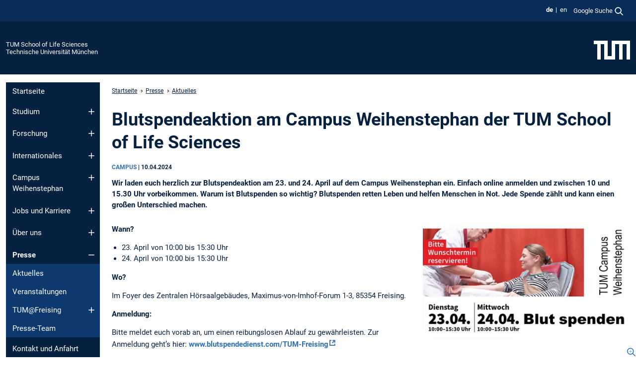

--- FILE ---
content_type: text/html; charset=utf-8
request_url: https://www.ls.tum.de/ls/presse/aktuelles/nachricht-detail/article/blutspendeaktion-campus-weihenstephan-tum-school-of-life-sciences/
body_size: 10742
content:
<!DOCTYPE html>
<html lang="de">
<head>

<meta charset="utf-8">
<!-- 
	This website is powered by TYPO3 - inspiring people to share!
	TYPO3 is a free open source Content Management Framework initially created by Kasper Skaarhoj and licensed under GNU/GPL.
	TYPO3 is copyright 1998-2026 of Kasper Skaarhoj. Extensions are copyright of their respective owners.
	Information and contribution at https://typo3.org/
-->



<title>Blutspendeaktion Campus Weihenstephan - TUM School of Life Sciences</title>
<meta name="generator" content="TYPO3 CMS">
<meta name="description" content="Blutspendeaktion am Campus Weihenstephan in Freisng">
<meta name="viewport" content="width=device-width, initial-scale=1">
<meta property="og:title" content="Blutspendeaktion Campus Weihenstephan">
<meta property="og:type" content="article">
<meta property="og:url" content="https://www.ls.tum.de/ls/presse/aktuelles/nachricht-detail/article/blutspendeaktion-campus-weihenstephan-tum-school-of-life-sciences/">
<meta property="og:image" content="https://www.ls.tum.de/fileadmin/w00bww/ls/bilder/event/blutspenden-campus-weihenstephan-teaser.jpg">
<meta property="og:image:width" content="456">
<meta property="og:image:height" content="256">
<meta property="og:description" content="Blutspendeaktion am Campus Weihenstephan in Freisng">
<meta property="og:site_name" content="TUM School of Life Sciences">
<meta name="twitter:card" content="summary_large_image">
<meta name="twitter:title" content="Nachricht Detail">


<link rel="stylesheet" href="/typo3temp/assets/compressed/7015c8c4ac5ff815b57530b221005fc6-1f778fbe79f2feafbab591f51983cad2.css.gz?1769511273" media="all" nonce="DjlrDm7jPlBbg9Vf4FnrNki3I_Mbcm_KzzmY4mLS6fVK00m_rb7jDA">
<link rel="stylesheet" href="/typo3temp/assets/compressed/tum-icons.min-9890c2dc70ca99ad0896ce3df1ee562f.css.gz?1769511273" media="all" nonce="DjlrDm7jPlBbg9Vf4FnrNki3I_Mbcm_KzzmY4mLS6fVK00m_rb7jDA">
<link href="/_frontend/bundled/assets/main-Ddhi15Qx.css?1769509195" rel="stylesheet" nonce="DjlrDm7jPlBbg9Vf4FnrNki3I_Mbcm_KzzmY4mLS6fVK00m_rb7jDA" >
<link href="/_frontend/bundled/assets/news-single-ClX63w49.css?1769509195" rel="stylesheet" >
<link href="/_frontend/bundled/assets/fancybox-CvXKOdZm.css?1769509195" rel="stylesheet" nonce="DjlrDm7jPlBbg9Vf4FnrNki3I_Mbcm_KzzmY4mLS6fVK00m_rb7jDA" >




<script nonce="DjlrDm7jPlBbg9Vf4FnrNki3I_Mbcm_KzzmY4mLS6fVK00m_rb7jDA">let TUM = {
        hp: "/ls/startseite/",
        pid: 683,
        lid: 0,
        search: {
            box: 1,
            path: "/ls/suche/"
        },
        video: [],
        loadOnce: {}
    };
    
    
    document.querySelector('html').classList.remove('no-js');
    document.querySelector('html').classList.add('js');</script>
<script nonce="DjlrDm7jPlBbg9Vf4FnrNki3I_Mbcm_KzzmY4mLS6fVK00m_rb7jDA">
    const m2cCookieLifetime = "7";
</script>

<link rel="icon" type="image/png" href="/_frontend/favicon/favicon-96x96.png" sizes="96x96" />
<link rel="icon" type="image/svg+xml" href="/_frontend/favicon/favicon.svg" />
<link rel="shortcut icon" href="/_frontend/favicon/favicon.ico" />
<link rel="apple-touch-icon" sizes="180x180" href="/_frontend/favicon/apple-touch-icon.png" />
<meta name="apple-mobile-web-app-title" content="TUM" />
<link rel="manifest" href="/_frontend/favicon/site.webmanifest" /><script data-ignore="1" data-cookieconsent="statistics" type="text/plain"></script>



<link rel="canonical" href="https://www.ls.tum.de/ls/presse/aktuelles/nachricht-detail/article/blutspendeaktion-campus-weihenstephan-tum-school-of-life-sciences/"/>

<link rel="alternate" hreflang="de-DE" href="https://www.ls.tum.de/ls/presse/aktuelles/nachricht-detail/article/blutspendeaktion-campus-weihenstephan-tum-school-of-life-sciences/"/>
<link rel="alternate" hreflang="en-US" href="https://www.ls.tum.de/en/ls/public-relations/news/news-detail/article/blood-donation-campaign-weihenstephan-campus-tum-school-of-life-sciences/"/>
<link rel="alternate" hreflang="x-default" href="https://www.ls.tum.de/ls/presse/aktuelles/nachricht-detail/article/blutspendeaktion-campus-weihenstephan-tum-school-of-life-sciences/"/>
</head>
<body class="" data-pid="683">










<header>
    

<div id="topbar" class="c-topbar py-1">
	<div class="container">
		<a class="c-skiplink"
           id="skipnav"
           href="#content"
           title="Zum Inhalt springen"
           aria-label="Zum Inhalt springen"
        >
			Zum Inhalt springen
		</a>

        <div class="d-flex justify-content-md-end justify-content-between">

            <div class="d-flex">

                

                
                
                
                    
                        
                    
                
                    
                        
                    
                

                
                    <div class="c-languagenav">
                        
                                    <ul class="list-inline  c-languagenav__list">
                                        
                                            
                                            
                                            <li class="list-inline-item  c-languagenav__item">
                                                
                                                        <strong>
                                                            <abbr lang="de" title="Deutsch">de</abbr>
                                                        </strong>
                                                    
                                            </li>
                                            
                                        
                                            
                                            
                                            <li class="list-inline-item  c-languagenav__item">
                                                
                                                        
                                                                <a class="c-languagenav__link" href="/en/ls/public-relations/news/news-detail/article/blood-donation-campaign-weihenstephan-campus-tum-school-of-life-sciences/" hreflang="en-US">
                                                                    <abbr lang="en" title="English">en</abbr>
                                                                </a>
                                                            
                                                    
                                            </li>
                                            
                                        
                                    </ul>
                                
                    </div>
                

                
                    
                        
                        <div class="c-global-search">
                            <button class="btn c-global-search__toggle js-search-toggle"
                                    data-testid="search-dialog-opener"
                                    type="button"
                                    aria-controls="global-search-overlay"
                                    aria-haspopup="dialog"
                            >
                                <span>Google Suche</span>
                                <svg width="18px" height="18px" viewBox="-2 -2 20 20">
                                    <path
                                        transform="translate(-1015.000000, -9.000000)"
                                        stroke-width="1"
                                        stroke="currentColor"
                                        fill="currentColor"
                                        d="M1015,16 C1015,19.866 1018.134,23.001 1022,23.001 C1023.753,23.001 1025.351,22.352 1026.579,21.287 L1032,26.707 L1032.707,26.001 L1027.286,20.58 C1028.351,19.352 1029,17.753 1029,16 C1029,12.134 1025.866,9 1022,9 C1018.134,9 1015,12.134 1015,16 L1015,16 Z M1016,16 C1016,12.692 1018.692,10 1022,10 C1025.308,10 1028,12.692 1028,16 C1028,19.309 1025.308,22 1022,22 C1018.692,22 1016,19.309 1016,16 L1016,16 Z"
                                    ></path>
                                </svg>
                            </button>
                            <span class="c-global-search__search">
						        <span id="cse-stub"></span>
					        </span>
                        </div>
                    
                

            </div>

            <div class="d-md-none">
                <button id="menutoggle" class="c-menu-mobile navbar-toggler" type="button" data-bs-toggle="collapse" data-bs-target="#sitenav" aria-expanded="false" title="Navigation öffnen" aria-label="Navigation öffnen">
                    <span class="navbar-toggler-icon"></span>
                    <span class="c-menu-mobile__text">Menü</span>
                </button>
            </div>

            

            <template id="global-search-popup">
                <dialog id="global-search-overlay"
                        class="c-global-search-overlay js-gsc-dialog px-5 py-4 bg-body shadow"
                        aria-labelledby="global-search-popup-title"
                        aria-describedby="global-search-popup-desc"
                >
                    <h2 id="global-search-popup-title" class="fs-1 border-0">Google Custom Search</h2>
                    <p id="global-search-popup-desc">
                        Wir verwenden Google für unsere Suche. Mit Klick auf „Suche aktivieren“ aktivieren Sie das Suchfeld und akzeptieren die Nutzungsbedingungen.
                    </p>
                    <p>
                        <a href="/ls/datenschutz/#GoogleCustomSearch" title="Datenschutz">
                            Hinweise zum Einsatz der Google Suche
                        </a>
                    </p>
                    <form method="dialog">
                        <button class="btn btn-primary c-global-search__button c-global-search__accept js-search-activate js-search-close"
                                type="button"
                        >
                            Suche aktivieren
                        </button>
                        <button class="btn-close position-absolute top-0 end-0 p-2 js-search-close"
                                type="button"
                                aria-label="Popup schliessen"
                        >
                        </button>
                    </form>
                </dialog>
            </template>

        </div>

	</div>
</div>

    


<div class="c-siteorg ">
    <div class="container c-siteorg__grid">
        
        <div class="nav clearfix">
            <ul class="c-siteorg__list">
                
                    <li class="l_this">
                        <a href="/ls/startseite/" title="Startseite TUM School of Life Sciences">
                            TUM School of Life Sciences
                        </a>
                    </li>
                

                
                        
                        
                    
                

                
                    <li class="l_top">
                        <a href="https://www.tum.de/" title="Startseite Technische Universität München">
                            Technische Universität München
                        </a>
                    </li>
                
            </ul>
        </div>
        <div>
            <a href="https://www.tum.de/" title="Startseite www.tum.de">
                <img src="/_assets/32ebf5255105e66824f82cb2d7e14490/Icons/Org/tum-logo.png?neu" alt="Technische Universität München" />
            </a>
        </div>
    </div>
</div>


</header>

	<main id="page-body">
        <div class="container">

            <div class="row">

                <div class="col-md-3 col-xl-2">
                    

<div class="c-sitenav navbar navbar-expand-md">
    <div id="sitenav" class="collapse navbar-collapse">
        <nav class="sitemenu c-sitenav__wrapper" aria-label="Hauptnavigation">
            
                <ul id="menuMain"
                    class="accordion c-sitenav__menu"
                >
                    
                        <li class="">

                            
                                    <a href="/ls/startseite/" target="_self" title="Startseite">
                                        Startseite
                                    </a>
                                
                            

                        </li>
                    
                        <li class="accordion-item  c-sitenav__item">

                            
                                    <a href="/ls/studium/" target="_self" title="Studium" class="accordion-header">
                                        Studium
                                    </a>
                                
                            
                                <button class="accordion-button collapsed c-sitenav__button"
                                        type="button"
                                        data-bs-toggle="collapse"
                                        data-bs-target="#menuMain1"
                                        aria-label="Öffne das Untermenü von Studium"
                                        aria-expanded="false"
                                        aria-controls="menuMain1"
                                ></button>
                                <div id="menuMain1"
                                     class="accordion-collapse collapse c-sitenav__accordion"
                                >
                                    <div class="accordion-body c-sitenav__body">
                                        
    <ul id="menuMainl1-e1"
        class="accordion c-sitenav__menu-children"
    >
        
            

            <li class="accordion-item c-sitenav__item-children">
                
                        <a href="/ls/studium/studiengaenge/" target="_self" title="Studiengänge">
                            Studiengänge
                        </a>
                    
                
            </li>
        
            

            <li class="accordion-item c-sitenav__item-children">
                
                        <a href="/ls/studium/vor-dem-studium/" target="_self" title="Vor dem Studium">
                            Vor dem Studium
                        </a>
                    
                
            </li>
        
            

            <li class="accordion-item c-sitenav__item-children">
                
                        <a href="/ls/studium/bewerbung/" target="_self" title="Bewerbung" class="accordion-header c-sitenav__header">
                            Bewerbung
                        </a>
                    
                
                    <button class="accordion-button collapsed c-sitenav__button"
                            type="button"
                            data-bs-toggle="collapse"
                            data-bs-target="#l1-e1-l2-e2"
                            aria-label="Öffne das Untermenü von Bewerbung"
                            aria-expanded="false"
                            aria-controls="l1-e1-l2-e2"
                    >
                    </button>
                    <div id="l1-e1-l2-e2"
                         class="accordion-collapse collapse c-sitenav__accordion"
                    >
                        <div class="accordion-body c-sitenav__body">
                            
    <ul id="menuMainl1-e1-l2-e2"
        class=" c-sitenav__menu-children"
    >
        
            

            <li class="accordion-item c-sitenav__item-children">
                
                        <a href="/ls/studium/bewerbung/zulassung/" target="_self" title="Zulassung">
                            Zulassung
                        </a>
                    
                
            </li>
        
    </ul>

                        </div>
                    </div>
            
            </li>
        
            

            <li class="accordion-item c-sitenav__item-children">
                
                        <a href="/ls/studium/im-studium/" target="_self" title="Im Studium" class="accordion-header c-sitenav__header">
                            Im Studium
                        </a>
                    
                
                    <button class="accordion-button collapsed c-sitenav__button"
                            type="button"
                            data-bs-toggle="collapse"
                            data-bs-target="#l1-e1-l2-e3"
                            aria-label="Öffne das Untermenü von Im Studium"
                            aria-expanded="false"
                            aria-controls="l1-e1-l2-e3"
                    >
                    </button>
                    <div id="l1-e1-l2-e3"
                         class="accordion-collapse collapse c-sitenav__accordion"
                    >
                        <div class="accordion-body c-sitenav__body">
                            
    <ul id="menuMainl1-e1-l2-e3"
        class=" c-sitenav__menu-children"
    >
        
            

            <li class="accordion-item c-sitenav__item-children">
                
                        <a href="/ls/studium/im-studium/studienstart/" target="_self" title="Studienstart">
                            Studienstart
                        </a>
                    
                
            </li>
        
            

            <li class="accordion-item c-sitenav__item-children">
                
                        <a href="/ls/studium/im-studium/studentisches-wohnen/" target="_self" title="Studentisches Wohnen">
                            Studentisches Wohnen
                        </a>
                    
                
            </li>
        
            

            <li class="accordion-item c-sitenav__item-children">
                
                        <a href="/ls/studium/im-studium/tumonline/" target="_self" title="TUMonline">
                            TUMonline
                        </a>
                    
                
            </li>
        
            

            <li class="accordion-item c-sitenav__item-children">
                
                        <a href="/ls/studium/im-studium/anerkennungen/" target="_self" title="Anerkennungen">
                            Anerkennungen
                        </a>
                    
                
            </li>
        
            

            <li class="accordion-item c-sitenav__item-children">
                
                        <a href="/ls/studium/im-studium/pruefungen/" target="_self" title="Prüfungen und Semester-Rankings">
                            Prüfungen und Semester-Rankings
                        </a>
                    
                
            </li>
        
            

            <li class="accordion-item c-sitenav__item-children">
                
                        <a href="/ls/studium/im-studium/praktikum/" target="_self" title="Praktikum">
                            Praktikum
                        </a>
                    
                
            </li>
        
            

            <li class="accordion-item c-sitenav__item-children">
                
                        <a href="/ls/studium/im-studium/exkursionen/" target="_self" title="Exkursionen">
                            Exkursionen
                        </a>
                    
                
            </li>
        
            

            <li class="accordion-item c-sitenav__item-children">
                
                        <a href="/ls/studium/im-studium/fachschaften/" target="_self" title="Fachschaften">
                            Fachschaften
                        </a>
                    
                
            </li>
        
    </ul>

                        </div>
                    </div>
            
            </li>
        
            

            <li class="accordion-item c-sitenav__item-children">
                
                        <a href="/ls/studium/studienabschluss/" target="_self" title="Studienabschluss" class="accordion-header c-sitenav__header">
                            Studienabschluss
                        </a>
                    
                
                    <button class="accordion-button collapsed c-sitenav__button"
                            type="button"
                            data-bs-toggle="collapse"
                            data-bs-target="#l1-e1-l2-e4"
                            aria-label="Öffne das Untermenü von Studienabschluss"
                            aria-expanded="false"
                            aria-controls="l1-e1-l2-e4"
                    >
                    </button>
                    <div id="l1-e1-l2-e4"
                         class="accordion-collapse collapse c-sitenav__accordion"
                    >
                        <div class="accordion-body c-sitenav__body">
                            
    <ul id="menuMainl1-e1-l2-e4"
        class=" c-sitenav__menu-children"
    >
        
            

            <li class="accordion-item c-sitenav__item-children">
                
                        <a href="/ls/studium/studienabschluss/abschlussarbeiten-zeugnis/" target="_self" title="Abschlussarbeiten &amp; Zeugnis">
                            Abschlussarbeiten & Zeugnis
                        </a>
                    
                
            </li>
        
            

            <li class="accordion-item c-sitenav__item-children">
                
                        <a href="/ls/studium/studienabschluss/auszeichnungen/" target="_self" title="Auszeichnungen">
                            Auszeichnungen
                        </a>
                    
                
            </li>
        
            

            <li class="accordion-item c-sitenav__item-children">
                
                        <a href="/ls/studium/studienabschluss/abschlussfeier/" target="_self" title="Abschlussfeier">
                            Abschlussfeier
                        </a>
                    
                
            </li>
        
    </ul>

                        </div>
                    </div>
            
            </li>
        
            

            <li class="accordion-item c-sitenav__item-children">
                
                        <a href="/ls/studium/campus-office-und-studienberatung/" target="_self" title="Campus Office und Studienberatung" class="accordion-header c-sitenav__header">
                            Campus Office und Studienberatung
                        </a>
                    
                
                    <button class="accordion-button collapsed c-sitenav__button"
                            type="button"
                            data-bs-toggle="collapse"
                            data-bs-target="#l1-e1-l2-e5"
                            aria-label="Öffne das Untermenü von Campus Office und Studienberatung"
                            aria-expanded="false"
                            aria-controls="l1-e1-l2-e5"
                    >
                    </button>
                    <div id="l1-e1-l2-e5"
                         class="accordion-collapse collapse c-sitenav__accordion"
                    >
                        <div class="accordion-body c-sitenav__body">
                            
    <ul id="menuMainl1-e1-l2-e5"
        class=" c-sitenav__menu-children"
    >
        
            

            <li class="accordion-item c-sitenav__item-children">
                
                        <a href="/ls/studium/campus-office-und-studienberatung/campus-office/" target="_self" title="Campus Office">
                            Campus Office
                        </a>
                    
                
            </li>
        
            

            <li class="accordion-item c-sitenav__item-children">
                
                        <a href="/ls/studium/campus-office-und-studienberatung/beratung-und-hilfe/" target="_self" title="Beratung und Hilfe">
                            Beratung und Hilfe
                        </a>
                    
                
            </li>
        
            

            <li class="accordion-item c-sitenav__item-children">
                
                        <a href="/ls/studium/campus-office-und-studienberatung/informationen-fuer-dozierende/" target="_self" title="Informationen für Dozierende">
                            Informationen für Dozierende
                        </a>
                    
                
            </li>
        
    </ul>

                        </div>
                    </div>
            
            </li>
        
            

            <li class="accordion-item c-sitenav__item-children">
                
                        <a href="/ls/studium/faqs-studium/" target="_self" title="FAQs Studium">
                            FAQs Studium
                        </a>
                    
                
            </li>
        
    </ul>

                                    </div>
                                </div>
                            

                        </li>
                    
                        <li class="accordion-item  c-sitenav__item">

                            
                                    <a href="/ls/forschung/" target="_self" title="Forschung" class="accordion-header">
                                        Forschung
                                    </a>
                                
                            
                                <button class="accordion-button collapsed c-sitenav__button"
                                        type="button"
                                        data-bs-toggle="collapse"
                                        data-bs-target="#menuMain2"
                                        aria-label="Öffne das Untermenü von Forschung"
                                        aria-expanded="false"
                                        aria-controls="menuMain2"
                                ></button>
                                <div id="menuMain2"
                                     class="accordion-collapse collapse c-sitenav__accordion"
                                >
                                    <div class="accordion-body c-sitenav__body">
                                        
    <ul id="menuMainl1-e2"
        class="accordion c-sitenav__menu-children"
    >
        
            

            <li class="accordion-item c-sitenav__item-children">
                
                        <a href="/ls/forschung/forschungsdepartments/" target="_self" title="Forschungsdepartments" class="accordion-header c-sitenav__header">
                            Forschungsdepartments
                        </a>
                    
                
                    <button class="accordion-button collapsed c-sitenav__button"
                            type="button"
                            data-bs-toggle="collapse"
                            data-bs-target="#l1-e2-l2-e0"
                            aria-label="Öffne das Untermenü von Forschungsdepartments"
                            aria-expanded="false"
                            aria-controls="l1-e2-l2-e0"
                    >
                    </button>
                    <div id="l1-e2-l2-e0"
                         class="accordion-collapse collapse c-sitenav__accordion"
                    >
                        <div class="accordion-body c-sitenav__body">
                            
    <ul id="menuMainl1-e2-l2-e0"
        class=" c-sitenav__menu-children"
    >
        
            

            <li class="accordion-item c-sitenav__item-children">
                
                        <a href="/ls/forschung/forschungsdepartments/life-science-engineering/" target="_self" title="Life Science Engineering" class="accordion-header c-sitenav__header">
                            Life Science Engineering
                        </a>
                    
                
                    <button class="accordion-button collapsed c-sitenav__button"
                            type="button"
                            data-bs-toggle="collapse"
                            data-bs-target="#l1-e2-l2-e0-l3-e0"
                            aria-label="Öffne das Untermenü von Life Science Engineering"
                            aria-expanded="false"
                            aria-controls="l1-e2-l2-e0-l3-e0"
                    >
                    </button>
                    <div id="l1-e2-l2-e0-l3-e0"
                         class="accordion-collapse collapse c-sitenav__accordion"
                    >
                        <div class="accordion-body c-sitenav__body">
                            
    <ul id="menuMainl1-e2-l2-e0-l3-e0"
        class=" c-sitenav__menu-children"
    >
        
            

            <li class="accordion-item c-sitenav__item-children">
                
                        <a href="/ls/forschung/forschungsdepartments/life-science-engineering/agrartechnik/" target="_self" title="Agrartechnik">
                            Agrartechnik
                        </a>
                    
                
            </li>
        
            

            <li class="accordion-item c-sitenav__item-children">
                
                        <a href="/ls/forschung/forschungsdepartments/life-science-engineering/holzforschung-biotechnologie/" target="_self" title="Holzforschung und Biotechnologie">
                            Holzforschung und Biotechnologie
                        </a>
                    
                
            </li>
        
            

            <li class="accordion-item c-sitenav__item-children">
                
                        <a href="/ls/forschung/forschungsdepartments/life-science-engineering/smarte-lebensmittelproduktion/" target="_self" title="Smarte Lebensmittelproduktion">
                            Smarte Lebensmittelproduktion
                        </a>
                    
                
            </li>
        
            

            <li class="accordion-item c-sitenav__item-children">
                
                        <a href="/ls/forschung/forschungsdepartments/life-science-engineering/biopharmaceutical-engineering/" target="_self" title="Biopharmaceutical Engineering">
                            Biopharmaceutical Engineering
                        </a>
                    
                
            </li>
        
    </ul>

                        </div>
                    </div>
            
            </li>
        
            

            <li class="accordion-item c-sitenav__item-children">
                
                        <a href="/ls/forschung/forschungsdepartments/life-science-systems/" target="_self" title="Life Science Systems" class="accordion-header c-sitenav__header">
                            Life Science Systems
                        </a>
                    
                
                    <button class="accordion-button collapsed c-sitenav__button"
                            type="button"
                            data-bs-toggle="collapse"
                            data-bs-target="#l1-e2-l2-e0-l3-e1"
                            aria-label="Öffne das Untermenü von Life Science Systems"
                            aria-expanded="false"
                            aria-controls="l1-e2-l2-e0-l3-e1"
                    >
                    </button>
                    <div id="l1-e2-l2-e0-l3-e1"
                         class="accordion-collapse collapse c-sitenav__accordion"
                    >
                        <div class="accordion-body c-sitenav__body">
                            
    <ul id="menuMainl1-e2-l2-e0-l3-e1"
        class=" c-sitenav__menu-children"
    >
        
            

            <li class="accordion-item c-sitenav__item-children">
                
                        <a href="/ls/forschung/forschungsdepartments/life-science-systems/agricultural-ecosystems/" target="_self" title="Agricultural Ecosystems">
                            Agricultural Ecosystems
                        </a>
                    
                
            </li>
        
            

            <li class="accordion-item c-sitenav__item-children">
                
                        <a href="/ls/forschung/forschungsdepartments/life-science-systems/forest-ecosystems/" target="_self" title="Forest Ecosystems">
                            Forest Ecosystems
                        </a>
                    
                
            </li>
        
            

            <li class="accordion-item c-sitenav__item-children">
                
                        <a href="/ls/forschung/forschungsdepartments/life-science-systems/freshwater-ecosystems/" target="_self" title="Freshwater Ecosystems">
                            Freshwater Ecosystems
                        </a>
                    
                
            </li>
        
            

            <li class="accordion-item c-sitenav__item-children">
                
                        <a href="/ls/forschung/forschungsdepartments/life-science-systems/urban-ecosystems/" target="_self" title="Urban Ecosystems">
                            Urban Ecosystems
                        </a>
                    
                
            </li>
        
    </ul>

                        </div>
                    </div>
            
            </li>
        
            

            <li class="accordion-item c-sitenav__item-children">
                
                        <a href="/ls/forschung/forschungsdepartments/molecular-life-sciences/" target="_self" title="Molecular Life Sciences">
                            Molecular Life Sciences
                        </a>
                    
                
            </li>
        
    </ul>

                        </div>
                    </div>
            
            </li>
        
            

            <li class="accordion-item c-sitenav__item-children">
                
                        <a href="/ls/forschung/forschungseinrichtungen/" target="_self" title="Forschungseinrichtungen" class="accordion-header c-sitenav__header">
                            Forschungseinrichtungen
                        </a>
                    
                
                    <button class="accordion-button collapsed c-sitenav__button"
                            type="button"
                            data-bs-toggle="collapse"
                            data-bs-target="#l1-e2-l2-e1"
                            aria-label="Öffne das Untermenü von Forschungseinrichtungen"
                            aria-expanded="false"
                            aria-controls="l1-e2-l2-e1"
                    >
                    </button>
                    <div id="l1-e2-l2-e1"
                         class="accordion-collapse collapse c-sitenav__accordion"
                    >
                        <div class="accordion-body c-sitenav__body">
                            
    <ul id="menuMainl1-e2-l2-e1"
        class=" c-sitenav__menu-children"
    >
        
            

            <li class="accordion-item c-sitenav__item-children">
                
                        <a href="/ls/forschung/forschungseinrichtungen/center-of-advanced-light-microscopy/" target="_self" title="Center of Advanced Light Microscopy">
                            Center of Advanced Light Microscopy
                        </a>
                    
                
            </li>
        
            

            <li class="accordion-item c-sitenav__item-children">
                
                        <a href="/ls/forschung/forschungseinrichtungen/cell-analysis-unit/" target="_self" title="Cell Analysis Unit">
                            Cell Analysis Unit
                        </a>
                    
                
            </li>
        
    </ul>

                        </div>
                    </div>
            
            </li>
        
            

            <li class="accordion-item c-sitenav__item-children">
                
                        <a href="/ls/forschung/forschungsgrossprojekte/" target="_self" title="Forschungsprojekte" class="accordion-header c-sitenav__header">
                            Forschungsprojekte
                        </a>
                    
                
                    <button class="accordion-button collapsed c-sitenav__button"
                            type="button"
                            data-bs-toggle="collapse"
                            data-bs-target="#l1-e2-l2-e2"
                            aria-label="Öffne das Untermenü von Forschungsprojekte"
                            aria-expanded="false"
                            aria-controls="l1-e2-l2-e2"
                    >
                    </button>
                    <div id="l1-e2-l2-e2"
                         class="accordion-collapse collapse c-sitenav__accordion"
                    >
                        <div class="accordion-body c-sitenav__body">
                            
    <ul id="menuMainl1-e2-l2-e2"
        class=" c-sitenav__menu-children"
    >
        
            

            <li class="accordion-item c-sitenav__item-children">
                
                        <a href="/ls/forschung/forschungsgrossprojekte/erc-grants/" target="_self" title="ERC-Grants">
                            ERC-Grants
                        </a>
                    
                
            </li>
        
    </ul>

                        </div>
                    </div>
            
            </li>
        
            

            <li class="accordion-item c-sitenav__item-children">
                
                        <a href="/ls/forschung/tum-zentralinstitute-am-campus/" target="_self" title="TUM-Zentralinstitute am Campus">
                            TUM-Zentralinstitute am Campus
                        </a>
                    
                
            </li>
        
            

            <li class="accordion-item c-sitenav__item-children">
                
                        <a href="/ls/forschung/wissenschaftlicher-nachwuchs/" target="_self" title="Wissenschaftlicher Nachwuchs">
                            Wissenschaftlicher Nachwuchs
                        </a>
                    
                
            </li>
        
            

            <li class="accordion-item c-sitenav__item-children">
                
                        <a href="/ls/forschung/promotion/" target="_self" title="Promotion" class="accordion-header c-sitenav__header">
                            Promotion
                        </a>
                    
                
                    <button class="accordion-button collapsed c-sitenav__button"
                            type="button"
                            data-bs-toggle="collapse"
                            data-bs-target="#l1-e2-l2-e5"
                            aria-label="Öffne das Untermenü von Promotion"
                            aria-expanded="false"
                            aria-controls="l1-e2-l2-e5"
                    >
                    </button>
                    <div id="l1-e2-l2-e5"
                         class="accordion-collapse collapse c-sitenav__accordion"
                    >
                        <div class="accordion-body c-sitenav__body">
                            
    <ul id="menuMainl1-e2-l2-e5"
        class=" c-sitenav__menu-children"
    >
        
            

            <li class="accordion-item c-sitenav__item-children">
                
                        <a href="/ls/forschung/promotion/beginn-der-promotion/" target="_self" title="Beginn der Promotion">
                            Beginn der Promotion
                        </a>
                    
                
            </li>
        
            

            <li class="accordion-item c-sitenav__item-children">
                
                        <a href="/ls/forschung/promotion/waehrend-der-promotion/" target="_self" title="Während der Promotion">
                            Während der Promotion
                        </a>
                    
                
            </li>
        
            

            <li class="accordion-item c-sitenav__item-children">
                
                        <a href="/ls/forschung/promotion/abschluss-der-promotion/" target="_self" title="Abschluss der Promotion">
                            Abschluss der Promotion
                        </a>
                    
                
            </li>
        
    </ul>

                        </div>
                    </div>
            
            </li>
        
            

            <li class="accordion-item c-sitenav__item-children">
                
                        <a href="/ls/forschung/forschungs-auszeichnungen/" target="_self" title="Forschungs-Auszeichnungen">
                            Forschungs-Auszeichnungen
                        </a>
                    
                
            </li>
        
    </ul>

                                    </div>
                                </div>
                            

                        </li>
                    
                        <li class="accordion-item  c-sitenav__item">

                            
                                    <a href="/ls/internationales/" target="_self" title="Internationales" class="accordion-header">
                                        Internationales
                                    </a>
                                
                            
                                <button class="accordion-button collapsed c-sitenav__button"
                                        type="button"
                                        data-bs-toggle="collapse"
                                        data-bs-target="#menuMain3"
                                        aria-label="Öffne das Untermenü von Internationales"
                                        aria-expanded="false"
                                        aria-controls="menuMain3"
                                ></button>
                                <div id="menuMain3"
                                     class="accordion-collapse collapse c-sitenav__accordion"
                                >
                                    <div class="accordion-body c-sitenav__body">
                                        
    <ul id="menuMainl1-e3"
        class="accordion c-sitenav__menu-children"
    >
        
            

            <li class="accordion-item c-sitenav__item-children">
                
                        <a href="/ls/internationales/tum-sprachenzentrum/" target="_self" title="TUM Sprachenzentrum">
                            TUM Sprachenzentrum
                        </a>
                    
                
            </li>
        
            

            <li class="accordion-item c-sitenav__item-children">
                
                        <a href="/ls/internationales/student-exchange-coordinators/" target="_self" title="Student Exchange Coordinators">
                            Student Exchange Coordinators
                        </a>
                    
                
            </li>
        
            

            <li class="accordion-item c-sitenav__item-children">
                
                        <a href="/ls/internationales/incomings/" target="_self" title="Incomings" class="accordion-header c-sitenav__header">
                            Incomings
                        </a>
                    
                
                    <button class="accordion-button collapsed c-sitenav__button"
                            type="button"
                            data-bs-toggle="collapse"
                            data-bs-target="#l1-e3-l2-e2"
                            aria-label="Öffne das Untermenü von Incomings"
                            aria-expanded="false"
                            aria-controls="l1-e3-l2-e2"
                    >
                    </button>
                    <div id="l1-e3-l2-e2"
                         class="accordion-collapse collapse c-sitenav__accordion"
                    >
                        <div class="accordion-body c-sitenav__body">
                            
    <ul id="menuMainl1-e3-l2-e2"
        class=" c-sitenav__menu-children"
    >
        
            

            <li class="accordion-item c-sitenav__item-children">
                
                        <a href="/ls/internationales/incomings/austauschstudierende/" target="_self" title="Austauschstudierende">
                            Austauschstudierende
                        </a>
                    
                
            </li>
        
            

            <li class="accordion-item c-sitenav__item-children">
                
                        <a href="/ls/internationales/incomings/vollzeitstudierende/" target="_self" title="Vollzeitstudierende">
                            Vollzeitstudierende
                        </a>
                    
                
            </li>
        
            

            <li class="accordion-item c-sitenav__item-children">
                
                        <a href="/ls/internationales/incomings/checkliste-semesterende/" target="_self" title="Checkliste Semesterende">
                            Checkliste Semesterende
                        </a>
                    
                
            </li>
        
    </ul>

                        </div>
                    </div>
            
            </li>
        
            

            <li class="accordion-item c-sitenav__item-children">
                
                        <a href="/ls/internationales/outgoings/" target="_self" title="Outgoings" class="accordion-header c-sitenav__header">
                            Outgoings
                        </a>
                    
                
                    <button class="accordion-button collapsed c-sitenav__button"
                            type="button"
                            data-bs-toggle="collapse"
                            data-bs-target="#l1-e3-l2-e3"
                            aria-label="Öffne das Untermenü von Outgoings"
                            aria-expanded="false"
                            aria-controls="l1-e3-l2-e3"
                    >
                    </button>
                    <div id="l1-e3-l2-e3"
                         class="accordion-collapse collapse c-sitenav__accordion"
                    >
                        <div class="accordion-body c-sitenav__body">
                            
    <ul id="menuMainl1-e3-l2-e3"
        class=" c-sitenav__menu-children"
    >
        
            

            <li class="accordion-item c-sitenav__item-children">
                
                        <a href="/ls/internationales/outgoings/mythen-auslandsaufenthalt/" target="_self" title="Mythen Auslandsaufenthalt">
                            Mythen Auslandsaufenthalt
                        </a>
                    
                
            </li>
        
    </ul>

                        </div>
                    </div>
            
            </li>
        
            

            <li class="accordion-item c-sitenav__item-children">
                
                        <a href="/ls/internationales/personal-und-wissenschaft/" target="_self" title="Personal und Wissenschaft">
                            Personal und Wissenschaft
                        </a>
                    
                
            </li>
        
    </ul>

                                    </div>
                                </div>
                            

                        </li>
                    
                        <li class="accordion-item  c-sitenav__item">

                            
                                    <a href="/ls/campus/" target="_self" title="Campus Weihenstephan" class="accordion-header">
                                        Campus Weihenstephan
                                    </a>
                                
                            
                                <button class="accordion-button collapsed c-sitenav__button"
                                        type="button"
                                        data-bs-toggle="collapse"
                                        data-bs-target="#menuMain4"
                                        aria-label="Öffne das Untermenü von Campus Weihenstephan"
                                        aria-expanded="false"
                                        aria-controls="menuMain4"
                                ></button>
                                <div id="menuMain4"
                                     class="accordion-collapse collapse c-sitenav__accordion"
                                >
                                    <div class="accordion-body c-sitenav__body">
                                        
    <ul id="menuMainl1-e4"
        class="accordion c-sitenav__menu-children"
    >
        
            

            <li class="accordion-item c-sitenav__item-children">
                
                        <a href="/ls/campus/familienservice/" target="_self" title="Familienservice" class="accordion-header c-sitenav__header">
                            Familienservice
                        </a>
                    
                
                    <button class="accordion-button collapsed c-sitenav__button"
                            type="button"
                            data-bs-toggle="collapse"
                            data-bs-target="#l1-e4-l2-e0"
                            aria-label="Öffne das Untermenü von Familienservice"
                            aria-expanded="false"
                            aria-controls="l1-e4-l2-e0"
                    >
                    </button>
                    <div id="l1-e4-l2-e0"
                         class="accordion-collapse collapse c-sitenav__accordion"
                    >
                        <div class="accordion-body c-sitenav__body">
                            
    <ul id="menuMainl1-e4-l2-e0"
        class=" c-sitenav__menu-children"
    >
        
            

            <li class="accordion-item c-sitenav__item-children">
                
                        <a href="/ls/campus/familienservice/kinderbetreuung/" target="_self" title="Kinderbetreuung">
                            Kinderbetreuung
                        </a>
                    
                
            </li>
        
            

            <li class="accordion-item c-sitenav__item-children">
                
                        <a href="/ls/campus/familienservice/tum-kinderhort/" target="_self" title="TUM Kinderhort">
                            TUM Kinderhort
                        </a>
                    
                
            </li>
        
            

            <li class="accordion-item c-sitenav__item-children">
                
                        <a href="/ls/campus/familienservice/eltern-kind-zimmer/" target="_self" title="Eltern-Kind-Zimmer">
                            Eltern-Kind-Zimmer
                        </a>
                    
                
            </li>
        
    </ul>

                        </div>
                    </div>
            
            </li>
        
            

            <li class="accordion-item c-sitenav__item-children">
                
                        <a href="https://collab.dvb.bayern/display/TUMimmobilienza4" target="_blank" rel="noreferrer" title="Gebäudemanagement" class="c-sitenav__link-ext ti ti-link-ext">
                            Gebäudemanagement
                        </a>
                    
                
            </li>
        
            

            <li class="accordion-item c-sitenav__item-children">
                
                        <a href="/ls/campus/green-office/" target="_self" title="Green Office">
                            Green Office
                        </a>
                    
                
            </li>
        
            

            <li class="accordion-item c-sitenav__item-children">
                
                        <a href="https://www.ls.tum.de/it/startseite/" target="_self" title="IT-Service" class="c-sitenav__link-ext ti ti-link-ext">
                            IT-Service
                        </a>
                    
                
            </li>
        
            

            <li class="accordion-item c-sitenav__item-children">
                
                        <a href="/ls/campus/mensa-cafeteria/" target="_self" title="Mensa / Cafeteria">
                            Mensa / Cafeteria
                        </a>
                    
                
            </li>
        
            

            <li class="accordion-item c-sitenav__item-children">
                
                        <a href="/ls/campus/partnerschaftliche-einrichtungen/" target="_self" title="Partnerschaftliche Einrichtungen">
                            Partnerschaftliche Einrichtungen
                        </a>
                    
                
            </li>
        
            

            <li class="accordion-item c-sitenav__item-children">
                
                        <a href="https://www.personalvertretungen.tum.de/prw/startseite/" target="_blank" rel="noreferrer" title="Personalrat" class="c-sitenav__link-ext ti ti-link-ext">
                            Personalrat
                        </a>
                    
                
            </li>
        
            

            <li class="accordion-item c-sitenav__item-children">
                
                        <a href="/ls/campus/busverbindungen/" target="_self" title="Busverbindungen">
                            Busverbindungen
                        </a>
                    
                
            </li>
        
            

            <li class="accordion-item c-sitenav__item-children">
                
                        <a href="/ls/campus/studitum/" target="_self" title="StudiTUM">
                            StudiTUM
                        </a>
                    
                
            </li>
        
            

            <li class="accordion-item c-sitenav__item-children">
                
                        <a href="https://www.feuerwehr-weihenstephan.de/" target="_blank" rel="noreferrer" title="Werkfeuerwehr" class="c-sitenav__link-ext ti ti-link-ext">
                            Werkfeuerwehr
                        </a>
                    
                
            </li>
        
            

            <li class="accordion-item c-sitenav__item-children">
                
                        <a href="/ls/campus/vergebene-auftraege/" target="_self" title="Vergebene Aufträge">
                            Vergebene Aufträge
                        </a>
                    
                
            </li>
        
    </ul>

                                    </div>
                                </div>
                            

                        </li>
                    
                        <li class="accordion-item  c-sitenav__item">

                            
                                    <a href="/ls/jobs-und-karriere/" target="_self" title="Jobs und Karriere" class="accordion-header">
                                        Jobs und Karriere
                                    </a>
                                
                            
                                <button class="accordion-button collapsed c-sitenav__button"
                                        type="button"
                                        data-bs-toggle="collapse"
                                        data-bs-target="#menuMain5"
                                        aria-label="Öffne das Untermenü von Jobs und Karriere"
                                        aria-expanded="false"
                                        aria-controls="menuMain5"
                                ></button>
                                <div id="menuMain5"
                                     class="accordion-collapse collapse c-sitenav__accordion"
                                >
                                    <div class="accordion-body c-sitenav__body">
                                        
    <ul id="menuMainl1-e5"
        class="accordion c-sitenav__menu-children"
    >
        
            

            <li class="accordion-item c-sitenav__item-children">
                
                        <a href="/ls/jobs-und-karriere/ausschreibungen/" target="_self" title="Ausschreibungen">
                            Ausschreibungen
                        </a>
                    
                
            </li>
        
            

            <li class="accordion-item c-sitenav__item-children">
                
                        <a href="https://collab.dvb.bayern/spaces/TUMmdm/pages/1692106834/Markt+der+M%C3%B6glichkeiten+Startseite" target="_blank" rel="noreferrer" title="Markt der Möglichkeiten" class="c-sitenav__link-ext ti ti-link-ext">
                            Markt der Möglichkeiten
                        </a>
                    
                
            </li>
        
            

            <li class="accordion-item c-sitenav__item-children">
                
                        <a href="https://www.unternehmertag.ls.tum.de/" target="_blank" rel="noreferrer" title="Unternehmertag Agrar" class="c-sitenav__link-ext ti ti-link-ext">
                            Unternehmertag Agrar
                        </a>
                    
                
            </li>
        
            

            <li class="accordion-item c-sitenav__item-children">
                
                        <a href="/ls/jobs-und-karriere/tum-career-service/" target="_self" title="TUM Career Service">
                            TUM Career Service
                        </a>
                    
                
            </li>
        
            

            <li class="accordion-item c-sitenav__item-children">
                
                        <a href="/ls/jobs-und-karriere/alumni-verbaende/" target="_self" title="Alumni / Verbände">
                            Alumni / Verbände
                        </a>
                    
                
            </li>
        
    </ul>

                                    </div>
                                </div>
                            

                        </li>
                    
                        <li class="accordion-item  c-sitenav__item">

                            
                                    <a href="/ls/ueber-uns/" target="_self" title="Über uns" class="accordion-header">
                                        Über uns
                                    </a>
                                
                            
                                <button class="accordion-button collapsed c-sitenav__button"
                                        type="button"
                                        data-bs-toggle="collapse"
                                        data-bs-target="#menuMain6"
                                        aria-label="Öffne das Untermenü von Über uns"
                                        aria-expanded="false"
                                        aria-controls="menuMain6"
                                ></button>
                                <div id="menuMain6"
                                     class="accordion-collapse collapse c-sitenav__accordion"
                                >
                                    <div class="accordion-body c-sitenav__body">
                                        
    <ul id="menuMainl1-e6"
        class="accordion c-sitenav__menu-children"
    >
        
            

            <li class="accordion-item c-sitenav__item-children">
                
                        <a href="/ls/ueber-uns/school-office/" target="_self" title="School Office">
                            School Office
                        </a>
                    
                
            </li>
        
            

            <li class="accordion-item c-sitenav__item-children">
                
                        <a href="/ls/ueber-uns/gremien-beauftragte/" target="_self" title="Gremien / Beauftragte" class="accordion-header c-sitenav__header">
                            Gremien / Beauftragte
                        </a>
                    
                
                    <button class="accordion-button collapsed c-sitenav__button"
                            type="button"
                            data-bs-toggle="collapse"
                            data-bs-target="#l1-e6-l2-e1"
                            aria-label="Öffne das Untermenü von Gremien / Beauftragte"
                            aria-expanded="false"
                            aria-controls="l1-e6-l2-e1"
                    >
                    </button>
                    <div id="l1-e6-l2-e1"
                         class="accordion-collapse collapse c-sitenav__accordion"
                    >
                        <div class="accordion-body c-sitenav__body">
                            
    <ul id="menuMainl1-e6-l2-e1"
        class=" c-sitenav__menu-children"
    >
        
            

            <li class="accordion-item c-sitenav__item-children">
                
                        <a href="/ls/ueber-uns/gremien-beauftragte/school-executive-board/" target="_self" title="School Executive Board">
                            School Executive Board
                        </a>
                    
                
            </li>
        
            

            <li class="accordion-item c-sitenav__item-children">
                
                        <a href="/ls/ueber-uns/gremien-beauftragte/school-council/" target="_self" title="School Council">
                            School Council
                        </a>
                    
                
            </li>
        
    </ul>

                        </div>
                    </div>
            
            </li>
        
            

            <li class="accordion-item c-sitenav__item-children">
                
                        <a href="/ls/ueber-uns/academic-program-directors/" target="_self" title="Academic Program Directors">
                            Academic Program Directors
                        </a>
                    
                
            </li>
        
            

            <li class="accordion-item c-sitenav__item-children">
                
                        <a href="/ls/ueber-uns/gender-diversity/" target="_self" title="Gender &amp; Diversity" class="accordion-header c-sitenav__header">
                            Gender & Diversity
                        </a>
                    
                
                    <button class="accordion-button collapsed c-sitenav__button"
                            type="button"
                            data-bs-toggle="collapse"
                            data-bs-target="#l1-e6-l2-e3"
                            aria-label="Öffne das Untermenü von Gender &amp; Diversity"
                            aria-expanded="false"
                            aria-controls="l1-e6-l2-e3"
                    >
                    </button>
                    <div id="l1-e6-l2-e3"
                         class="accordion-collapse collapse c-sitenav__accordion"
                    >
                        <div class="accordion-body c-sitenav__body">
                            
    <ul id="menuMainl1-e6-l2-e3"
        class=" c-sitenav__menu-children"
    >
        
            

            <li class="accordion-item c-sitenav__item-children">
                
                        <a href="/ls/ueber-uns/gender-diversity/wissenschaftskarriere/" target="_self" title="Wissenschaftskarriere">
                            Wissenschaftskarriere
                        </a>
                    
                
            </li>
        
            

            <li class="accordion-item c-sitenav__item-children">
                
                        <a href="/ls/ueber-uns/gender-diversity/frauenbeauftragte/" target="_self" title="Frauenbeauftragte">
                            Frauenbeauftragte
                        </a>
                    
                
            </li>
        
    </ul>

                        </div>
                    </div>
            
            </li>
        
            

            <li class="accordion-item c-sitenav__item-children">
                
                        <a href="/ls/ueber-uns/geschichte/" target="_self" title="Geschichte Weihenstephan">
                            Geschichte Weihenstephan
                        </a>
                    
                
            </li>
        
            

            <li class="accordion-item c-sitenav__item-children">
                
                        <a href="/ls/ueber-uns/professuren/" target="_self" title="Professuren" class="accordion-header c-sitenav__header">
                            Professuren
                        </a>
                    
                
                    <button class="accordion-button collapsed c-sitenav__button"
                            type="button"
                            data-bs-toggle="collapse"
                            data-bs-target="#l1-e6-l2-e5"
                            aria-label="Öffne das Untermenü von Professuren"
                            aria-expanded="false"
                            aria-controls="l1-e6-l2-e5"
                    >
                    </button>
                    <div id="l1-e6-l2-e5"
                         class="accordion-collapse collapse c-sitenav__accordion"
                    >
                        <div class="accordion-body c-sitenav__body">
                            
    <ul id="menuMainl1-e6-l2-e5"
        class=" c-sitenav__menu-children"
    >
        
            

            <li class="accordion-item c-sitenav__item-children">
                
                        <a href="/ls/ueber-uns/professuren/neuberufene/" target="_self" title="Neuberufene">
                            Neuberufene
                        </a>
                    
                
            </li>
        
            

            <li class="accordion-item c-sitenav__item-children">
                
                        <a href="/ls/ueber-uns/professuren/honorarprofessuren/" target="_self" title="Honorarprofessuren">
                            Honorarprofessuren
                        </a>
                    
                
            </li>
        
            

            <li class="accordion-item c-sitenav__item-children">
                
                        <a href="/ls/ueber-uns/professuren/apl-professuren/" target="_self" title="Apl. Professuren">
                            Apl. Professuren
                        </a>
                    
                
            </li>
        
            

            <li class="accordion-item c-sitenav__item-children">
                
                        <a href="/ls/ueber-uns/professuren/emeriti/" target="_self" title="Emeriti">
                            Emeriti
                        </a>
                    
                
            </li>
        
    </ul>

                        </div>
                    </div>
            
            </li>
        
    </ul>

                                    </div>
                                </div>
                            

                        </li>
                    
                        <li class="accordion-item  c-sitenav__item is-active">

                            
                                    <a href="/ls/presse/" target="_self" title="Presse" class="accordion-header">
                                        Presse
                                    </a>
                                
                            
                                <button class="accordion-button  c-sitenav__button"
                                        type="button"
                                        data-bs-toggle="collapse"
                                        data-bs-target="#menuMain7"
                                        aria-label="Öffne das Untermenü von Presse"
                                        aria-expanded="true"
                                        aria-controls="menuMain7"
                                ></button>
                                <div id="menuMain7"
                                     class="accordion-collapse collapse c-sitenav__accordion show"
                                >
                                    <div class="accordion-body c-sitenav__body">
                                        
    <ul id="menuMainl1-e7"
        class="accordion c-sitenav__menu-children"
    >
        
            

            <li class="accordion-item c-sitenav__item-children is-active">
                
                        <a href="/ls/presse/aktuelles/" target="_self" title="Aktuelles">
                            Aktuelles
                        </a>
                    
                
            </li>
        
            

            <li class="accordion-item c-sitenav__item-children">
                
                        <a href="/ls/presse/veranstaltungen/" target="_self" title="Veranstaltungen">
                            Veranstaltungen
                        </a>
                    
                
            </li>
        
            

            <li class="accordion-item c-sitenav__item-children">
                
                        <a href="/ls/presse/tumfreising/" target="_self" title="TUM@Freising" class="accordion-header c-sitenav__header">
                            TUM@Freising
                        </a>
                    
                
                    <button class="accordion-button collapsed c-sitenav__button"
                            type="button"
                            data-bs-toggle="collapse"
                            data-bs-target="#l1-e7-l2-e2"
                            aria-label="Öffne das Untermenü von TUM@Freising"
                            aria-expanded="false"
                            aria-controls="l1-e7-l2-e2"
                    >
                    </button>
                    <div id="l1-e7-l2-e2"
                         class="accordion-collapse collapse c-sitenav__accordion"
                    >
                        <div class="accordion-body c-sitenav__body">
                            
    <ul id="menuMainl1-e7-l2-e2"
        class=" c-sitenav__menu-children"
    >
        
            

            <li class="accordion-item c-sitenav__item-children">
                
                        <a href="/ls/presse/tumfreising/vortraege/" target="_self" title="Vorträge">
                            Vorträge
                        </a>
                    
                
            </li>
        
            

            <li class="accordion-item c-sitenav__item-children">
                
                        <a href="/ls/presse/tumfreising/aufzeichnungen/" target="_self" title="Aufzeichnungen">
                            Aufzeichnungen
                        </a>
                    
                
            </li>
        
    </ul>

                        </div>
                    </div>
            
            </li>
        
            

            <li class="accordion-item c-sitenav__item-children">
                
                        <a href="/ls/presse/presse-team/" target="_self" title="Presse-Team">
                            Presse-Team
                        </a>
                    
                
            </li>
        
    </ul>

                                    </div>
                                </div>
                            

                        </li>
                    
                        <li class="">

                            
                                    <a href="/ls/kontakt-und-anfahrt/" target="_self" title="Kontakt und Anfahrt">
                                        Kontakt und Anfahrt
                                    </a>
                                
                            

                        </li>
                    
                        <li class="">

                            
                                    <a href="/ls/intern/" target="_blank" title="Intern (login)">
                                        Intern (login)
                                    </a>
                                
                            

                        </li>
                    
                </ul>
            
        </nav>
    </div>
</div>






                </div>

                <div class="col-md-9 col-xl-10 js-link-checker">
                    

<nav aria-label="Breadcrumbs" class="c-breadcrumb">
    
        <ol class="c-breadcrumb__list">
            
                <li class="c-breadcrumb__item ">
                    <a href="/ls/startseite/" title="|" class="c-breadcrumb__link">Startseite</a>
                </li>
            
            
                <li class="c-breadcrumb__item ">
                    
                            <a href="/ls/presse/" title="Presse" class="c-breadcrumb__link">
                                Presse
                            </a>
                        
                </li>
            
                <li class="c-breadcrumb__item ">
                    
                            <a href="/ls/presse/aktuelles/" title="Aktuelles" class="c-breadcrumb__link">
                                Aktuelles
                            </a>
                        
                </li>
            
        </ol>
    
</nav>



                    
                    
<div id="content" class="c-main">

	
			

	

			

					<div id="c5177" class="frame 
 frame-type-news_newsdetail frame-layout-0">
                        
                        
    
    
    
            
                            
                            
                            
                            
                                



                            
                            
                                



                            
                            
    
    

    
            
                                

    
    



<div class="news news-single news-929">
	<div class="article" itemscope="itemscope" itemtype="http://schema.org/Article">
		
	
			
			

			<div class="header">
				<h1 itemprop="headline"> Blutspendeaktion am Campus Weihenstephan der TUM School of Life Sciences</h1>


				<!-- categorie and date -->
				<p class="small">

					
						<span class="categories">
							
									Campus
							
						</span>
							|
					
					<time datetime="2024-04-10">
						10.04.2024
						<meta itemprop="datePublished" content="2024-04-10T11:00:00+02:00"/>
					</time>
                    

					


					

				</p>
			</div>

			
				
					<!-- teaser -->
					<div class="teaser-text" itemprop="description">
						Wir laden euch herzlich zur Blutspendeaktion am 23. und 24. April auf dem Campus Weihenstephan ein. Einfach online anmelden und zwischen 10 und 15.30 Uhr vorbeikommen. Warum ist Blutspenden so wichtig? Blutspenden retten Leben und helfen Menschen in Not. Jede Spende zählt und kann einen großen Unterschied machen.
					</div>


				
				<hr class="cl-right">

				

				

	<!-- media files -->
	
        
		
	
	<div class="news-single-img">
        
		
				
                    


    


<figure class="image">
	
			
					<a href="/fileadmin/w00bww/ls/bilder/news/240409_blutspendeaktion-tum-freising.jpg" target="_top" data-fancybox="gallery6621" data-media="(max-width: 520px);(max-width: 767px);(max-width: 1199px);(max-width: 1399px);(min-width: 1400px)" data-sources="/fileadmin/_processed_/6/2/csm_240409_blutspendeaktion-tum-freising_fe7c2be183.jpg;
                                                              /fileadmin/_processed_/6/2/csm_240409_blutspendeaktion-tum-freising_d779642221.jpg;
                                                              /fileadmin/_processed_/6/2/csm_240409_blutspendeaktion-tum-freising_b1eb5e186b.jpg;
                                                              /fileadmin/_processed_/6/2/csm_240409_blutspendeaktion-tum-freising_110bbcbf5e.jpg;
                                                              /fileadmin/w00bww/ls/bilder/news/240409_blutspendeaktion-tum-freising.jpg" data-caption="" aria-label="Gallerie öffnen bei dem Bild Junge Frau beim Blutspenden" class="ti ti-link-zoom">
                        
            <picture>
                
        
        
            <source media="(min-width: 1200px)" srcset="/fileadmin/_processed_/6/2/csm_240409_blutspendeaktion-tum-freising_f08d5c5ae9.webp" type="image/webp">
            <source srcset="/fileadmin/_processed_/6/2/csm_240409_blutspendeaktion-tum-freising_944b3b0bf3.webp 345w,
                        /fileadmin/_processed_/6/2/csm_240409_blutspendeaktion-tum-freising_059690589a.webp 656w,
                        /fileadmin/_processed_/6/2/csm_240409_blutspendeaktion-tum-freising_d751d7be3b.webp 481w
                    "
                    sizes="(min-width: 768px) 345px,
                       (min-width: 520px) 656px,
                       calc(100vw - 24px)"
                    type="image/webp">
        
    
                <img itemprop="image" alt="Junge Frau beim Blutspenden" src="/fileadmin/_processed_/6/2/csm_240409_blutspendeaktion-tum-freising_3ad1f53c74.webp" width="656" height="369" />
            </picture>
        
					</a>
				
		
	<figcaption class="news-single-imgcaption"></figcaption>
</figure>



                    
				
				
		
	</div>




				<!-- main text -->
				<div class="news-text-wrap" itemprop="articleBody">
					<p><strong>Wann?</strong></p><ul><li>23. April von 10:00 bis 15:30 Uhr</li><li>24. April von 10:00 bis 15:30 Uhr</li></ul><p><strong>Wo?</strong></p>
<p>Im Foyer des Zentralen Hörsaalgebäudes, Maximus-von-Imhof-Forum 1-3, 85354 Freising.</p>
<p><strong>Anmeldung:</strong></p>
<p>Bitte meldet euch vorab an, um einen reibungslosen Ablauf zu gewährleisten. Zur Anmeldung geht’s hier: <a href="http://www.blutspendedienst.com/TUM-Freising" target="_blank" class="ti ti-link-ext" rel="noreferrer noopener">www.blutspendedienst.com/TUM-Freising</a></p>
<p>Lasst uns gemeinsam etwas Gutes tun und helfen!</p>
				</div>
			

			
				
				
			
			<!-- related things -->
			<hr class="cl-right">

			

			
					<div class="news-backlink-wrap">&#9668;
						<a href="/ls/presse/aktuelles/">
							<span>Zurück zu:</span>
							Aktuelles
						</a>
					</div>
				

		

	</div>
</div>




                            
        

                            
                                



                            
                        
        



						
					</div>

				
		
	





		

</div>

<div class="c-link-to-top  js-link-to-top">
	<a href="#topbar" title="nach oben springen">
		To top
	</a>
</div>



                </div>

            </div>

        </div>
	</main>



	<footer class="c-footer">

        <div class="c-footer__legal">
            <nav class="container" aria-label="legal links">
                <ul class="list-inline"><li class="list-inline-item"><a href="/ls/datenschutz/">Datenschutz</a></li><li class="list-inline-item"><a href="/ls/impressum/">Impressum</a></li><li class="list-inline-item"><a href="/ls/erklaerung-barrierefreiheit/">Barrierefreiheit</a></li></ul>
                <img aria-hidden="true" src="https://tum.de/hsts/default" height="1" width="1" />
            </nav>
        </div>

        

	</footer>




    
    
    <!-- Matomo Partial -->
    <script data-ignore="1" data-cookieconsent="statistics" type="text/plain" nonce="DjlrDm7jPlBbg9Vf4FnrNki3I_Mbcm_KzzmY4mLS6fVK00m_rb7jDA">
        var _paq = window._paq = window._paq || [];
       _paq.push(['trackPageView']);
       _paq.push(['enableLinkTracking']);

       (function () {
           var u = "//webstat.srv.tum.de/";
           _paq.push(['setTrackerUrl', u + 'matomo.php']);
           _paq.push(['setSiteId', '189']);

           var d = document, g = d.createElement('script'), s = d.getElementsByTagName('script')[0];
           g.type = 'text/javascript';
           g.async = true;
           g.defer = true;
           g.src = u + 'js/';
           s.parentNode.insertBefore(g, s);
       })();
    </script>
    <!-- End Matomo -->

<script type="module" src="/_frontend/bundled/assets/main-GCZC34PO.js?1769509195" nonce="DjlrDm7jPlBbg9Vf4FnrNki3I_Mbcm_KzzmY4mLS6fVK00m_rb7jDA"></script>
<script type="module" src="/_frontend/bundled/assets/fancybox-ERnTnCrf.js?1769509195" nonce="DjlrDm7jPlBbg9Vf4FnrNki3I_Mbcm_KzzmY4mLS6fVK00m_rb7jDA"></script>
<script data-ignore="1" data-dp-cookiedesc="layout" nonce="DjlrDm7jPlBbg9Vf4FnrNki3I_Mbcm_KzzmY4mLS6fVK00m_rb7jDA" type="text/plain">
    
        Diese Webseite verwendet Cookies und Matomo, um die Bedienfreundlichkeit zu erhöhen.
    


    <a aria-label="Weitere Informationen zu unseren verwendeten Cookies"
       class="cc-link"
       href="/ls/datenschutz/#AktiveKomponenten"
       rel="noopener noreferrer nofollow"
       target="_blank"
    >
        Weitere Informationen
    </a>


</script>
<script data-ignore="1" data-dp-cookieselect="layout" nonce="DjlrDm7jPlBbg9Vf4FnrNki3I_Mbcm_KzzmY4mLS6fVK00m_rb7jDA" type="text/plain">
    <div class="dp--cookie-check" xmlns:f="http://www.w3.org/1999/html">
    <label for="dp--cookie-required">
        <input class="dp--check-box" id="dp--cookie-required" tabindex="-1" type="checkbox" name="" value="" checked disabled>
        Notwendig
    </label>
    <label for="dp--cookie-statistics">
        <input class="dp--check-box" id="dp--cookie-statistics" tabindex="1" type="checkbox" name="" value="">
        Statistiken
    </label>
		
</div>

</script>
<script data-ignore="1" data-dp-cookierevoke="layout" nonce="DjlrDm7jPlBbg9Vf4FnrNki3I_Mbcm_KzzmY4mLS6fVK00m_rb7jDA" type="text/plain">
    <button type="button"
        aria-label="Cookie Consent widerrufen"
        class="dp--revoke {{classes}}"
>
    <i class="dp--icon-fingerprint"></i>
    <span class="dp--hover">Cookies</span>
</button>

</script>
<script data-ignore="1" data-dp-cookieiframe="layout" nonce="DjlrDm7jPlBbg9Vf4FnrNki3I_Mbcm_KzzmY4mLS6fVK00m_rb7jDA" type="text/plain">
    <div class="dp--overlay-inner" data-nosnippet>
    <div class="dp--overlay-header">{{notice}}</div>
    <div class="dp--overlay-description">{{desc}}</div>
    <div class="dp--overlay-button">
        <button class="db--overlay-submit" onclick="window.DPCookieConsent.forceAccept(this)"
                data-cookieconsent="{{type}}">
        {{btn}}
        </button>
    </div>
</div>

</script>
<script data-ignore="1" nonce="DjlrDm7jPlBbg9Vf4FnrNki3I_Mbcm_KzzmY4mLS6fVK00m_rb7jDA" type="text/javascript">
    window.cookieconsent_options = {
        overlay: {
            notice: true,
            box: {
                background: 'rgba(48,112,179,.75)',
            text: '#fff'
            },
            btn: {
                background: '#b81839',
            text: '#fff'
            }
            },
            content: {
                message:'Diese Webseite verwendet Cookies und Matomo, um die Bedienfreundlichkeit zu erhöhen.',
            dismiss:'Cookies zulassen!',
            allow:'Speichern',
            deny: 'notwendige <span></span>Cookies',
            link:'Weitere Informationen',
            href:'/ls/datenschutz/',
            target:'_blank',
            'allow-all': 'Alle akzeptieren!',
            config: 'Anpassen',
            'config-header':  'Einstellungen für die Zustimmung anpassen',


            cookie: 'Cookies',
            duration: 'Duration',
            vendor: 'Vendor',

            media: {
                notice: 'Cookie-Hinweis',
            desc: 'Durch das Laden dieser Ressource wird eine Verbindung zu externen Servern hergestellt, die Cookies und andere Tracking-Technologien verwenden, um die Benutzererfahrung zu personalisieren und zu verbessern. Weitere Informationen finden Sie in unserer Datenschutzerklärung.',
            btn: 'Erlaube Cookies und lade diese Ressource',
            },
            },
            theme: 'basic',
            position: 'bottom-right',
            type: 'opt-in',
            revokable: true,
            reloadOnRevoke: false,
            checkboxes: {"statistics":"false","marketing":"false"},
            cookies: [],
            palette: {
                popup: {
                    background: 'rgba(48,112,179,1)',
            text: '#fff'
            },
            button: {
                background: '#b81839',
            text: '#fff',
            }
        }
    };
</script>
<!--
  ~ Copyright (c) 2021.
  ~
  ~ @category   TYPO3
  ~
  ~ @copyright  2021 Dirk Persky (https://github.com/DirkPersky)
  ~ @author     Dirk Persky <info@dp-wired.de>
  ~ @license    MIT
  -->


<!-- Begin Cookie Consent plugin by Dirk Persky - https://github.com/DirkPersky/typo3-dp_cookieconsent -->






<!-- End Cookie Consent plugin -->
</body>
</html>

--- FILE ---
content_type: text/css; charset=utf-8
request_url: https://www.ls.tum.de/_frontend/bundled/assets/news-single-ClX63w49.css?1769509195
body_size: 785
content:
.news-single .article{margin-bottom:5px}.news-single .small{font-size:12px;font-weight:700;text-transform:uppercase;line-height:1.55em}.news-single .categories{color:var(--bs-primary)}.news-single .teaser-text{font-weight:700;line-height:1.5;margin-bottom:16px}.news-single .teaser-text p{margin-top:.83em;margin-bottom:.83em}.news-single .cl-right{clear:right;height:1px;border:none;padding:0;margin:0}.news-single .news-text-wrap p{margin-top:10px}.sidebar .news-single .header>[itemprop=headline]{font-size:1rem}.news-detail-tags{font-style:italic;text-transform:initial}.news-single-img{float:right;margin:10px 0 0 10px;max-width:40%}@media (width <= 1100px){.news-single-img{float:none;margin:10px 5px 0;max-width:100%}}.news-single-img :where(img,iframe,video){border:0}.news-single-imgcaption{margin:0;color:var(--bs-gray-800);font-size:.8em;word-wrap:break-word;padding:1px 0 3px;display:table-caption;caption-side:bottom}.news-img-caption{max-width:720px;display:block;caption-side:bottom;color:var(--bs-gray-800);font-size:.8em;font-style:italic;line-height:1.4em;word-wrap:break-word;padding:1px 0 3px;margin:0}.news-single-video{margin-bottom:10px}.news-single-video figure,.news-single-img figure{margin:0 0 10px;display:table}.news-related{background:#f7f7f7;margin-bottom:1rem;padding:1rem}.news-single-additional-info{margin-top:15px;padding:3px;clear:both}.news-related-links ul,.news-single-files ul,.news-related-news ul{list-style:none;margin:0;padding-left:0}.news-related-links li,.news-single-files li,.news-related-news li{font-weight:700;display:flex;align-items:flex-start;gap:.5em}.news-related-links li>img:is([src$=".svg"],[src$=".gif"]),.news-single-files li>img:is([src$=".svg"],[src$=".gif"]),.news-related-news li>img:is([src$=".svg"],[src$=".gif"]){flex:0 1;margin-top:.2em}.news-backlink-wrap{padding:10px}.news-back-button{border:0;padding:0;background:transparent}.news-back-button span{text-decoration:underline;text-decoration-thickness:1px;text-underline-offset:4px}.news-back-button:hover span,.news-back-button:focus span{text-decoration-thickness:3px;color:var(--bs-link-hover-color)}
